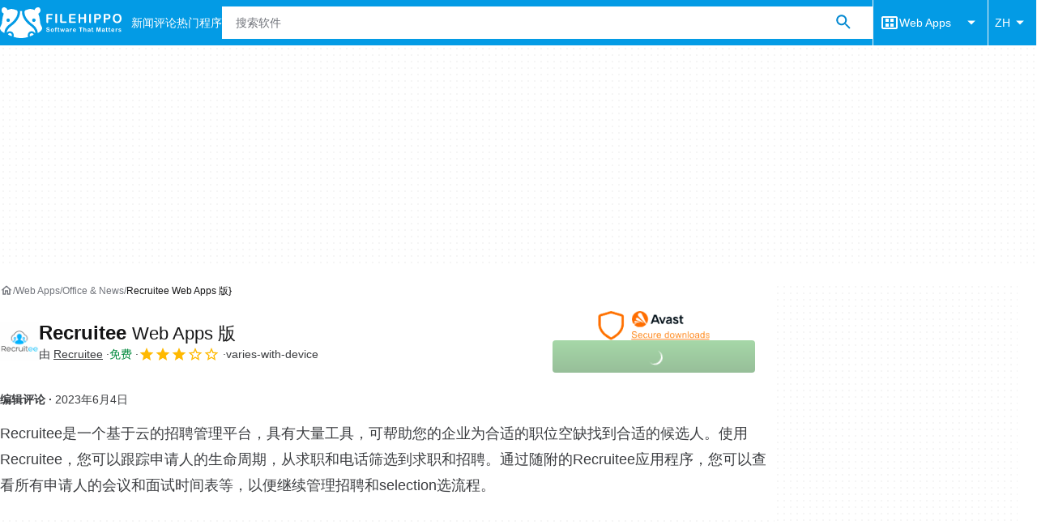

--- FILE ---
content_type: application/javascript; charset=utf-8
request_url: https://fundingchoicesmessages.google.com/f/AGSKWxU6NsUkXpcslcAbaMKMikSiIcLeOxZC5XlJx6rHuVbRfkntT-XZfIWk9SFQp0wG_KHFthIxS36phF3hmFR1w3IXpVN1Ga-yebC1w18r-ppBOOJbJgy2FdvOszCd3MFLe3XJkdZZwTKcFiGjbbt2lXciQ6BKatcz5edeFxbb3_1i3uJtxnbm_BRFrZ_K/_/smartad./ads.js?/760x120_/boxad__a468x60.
body_size: -1289
content:
window['314fadf3-eee2-4e97-8a54-ae722601be85'] = true;

--- FILE ---
content_type: application/javascript; charset=utf-8
request_url: https://fundingchoicesmessages.google.com/f/AGSKWxUJ_RcD6kMI19F2myd_sAeBZGg2OIXUBB9oX4bh2zjIAm61GNQD72dwH9aUDSatBUDq1ooy7oZ9EfST6n-HP8FsV0NyCsJaqBG4ojGT3-9zHEN5frFvMElKrvDruTkVm1KN-EbLeg==?fccs=W251bGwsbnVsbCxudWxsLG51bGwsbnVsbCxudWxsLFsxNzY5MTgwMzk1LDU5OTAwMDAwMF0sbnVsbCxudWxsLG51bGwsW251bGwsWzcsNl0sbnVsbCxudWxsLG51bGwsbnVsbCxudWxsLG51bGwsbnVsbCxudWxsLG51bGwsM10sImh0dHBzOi8vZmlsZWhpcHBvLmNvbS96aC93ZWJfcmVjcnVpdGVlLyIsbnVsbCxbWzgsIms2MVBCam1rNk8wIl0sWzksImVuLVVTIl0sWzE2LCJbMSwxLDFdIl0sWzE5LCIyIl0sWzE3LCJbMF0iXSxbMjQsIiJdLFsyOSwiZmFsc2UiXV1d
body_size: 118
content:
if (typeof __googlefc.fcKernelManager.run === 'function') {"use strict";this.default_ContributorServingResponseClientJs=this.default_ContributorServingResponseClientJs||{};(function(_){var window=this;
try{
var qp=function(a){this.A=_.t(a)};_.u(qp,_.J);var rp=function(a){this.A=_.t(a)};_.u(rp,_.J);rp.prototype.getWhitelistStatus=function(){return _.F(this,2)};var sp=function(a){this.A=_.t(a)};_.u(sp,_.J);var tp=_.ed(sp),up=function(a,b,c){this.B=a;this.j=_.A(b,qp,1);this.l=_.A(b,_.Pk,3);this.F=_.A(b,rp,4);a=this.B.location.hostname;this.D=_.Fg(this.j,2)&&_.O(this.j,2)!==""?_.O(this.j,2):a;a=new _.Qg(_.Qk(this.l));this.C=new _.dh(_.q.document,this.D,a);this.console=null;this.o=new _.mp(this.B,c,a)};
up.prototype.run=function(){if(_.O(this.j,3)){var a=this.C,b=_.O(this.j,3),c=_.fh(a),d=new _.Wg;b=_.hg(d,1,b);c=_.C(c,1,b);_.jh(a,c)}else _.gh(this.C,"FCNEC");_.op(this.o,_.A(this.l,_.De,1),this.l.getDefaultConsentRevocationText(),this.l.getDefaultConsentRevocationCloseText(),this.l.getDefaultConsentRevocationAttestationText(),this.D);_.pp(this.o,_.F(this.F,1),this.F.getWhitelistStatus());var e;a=(e=this.B.googlefc)==null?void 0:e.__executeManualDeployment;a!==void 0&&typeof a==="function"&&_.To(this.o.G,
"manualDeploymentApi")};var vp=function(){};vp.prototype.run=function(a,b,c){var d;return _.v(function(e){d=tp(b);(new up(a,d,c)).run();return e.return({})})};_.Tk(7,new vp);
}catch(e){_._DumpException(e)}
}).call(this,this.default_ContributorServingResponseClientJs);
// Google Inc.

//# sourceURL=/_/mss/boq-content-ads-contributor/_/js/k=boq-content-ads-contributor.ContributorServingResponseClientJs.en_US.k61PBjmk6O0.es5.O/d=1/exm=ad_blocking_detection_executable,kernel_loader,loader_js_executable/ed=1/rs=AJlcJMztj-kAdg6DB63MlSG3pP52LjSptg/m=cookie_refresh_executable
__googlefc.fcKernelManager.run('\x5b\x5b\x5b7,\x22\x5b\x5bnull,\\\x22filehippo.com\\\x22,\\\x22AKsRol9iIO3gfZOtnfGVwrL0IGtZJYBqaIIHHfwS86lyy2WjixgXphYyL9jtQn6hg5T9XIPKNaPMhMgike-PjtCkYmU5yFlPgAsuLrnu3xm4A92oRGjUjeIjTT5gDfB1TURPFUSrbtTsAHNtn6-cO5IWf3SuyC_B-A\\\\u003d\\\\u003d\\\x22\x5d,null,\x5b\x5bnull,null,null,\\\x22https:\/\/fundingchoicesmessages.google.com\/f\/AGSKWxWjIod062W66IuHZVoEhlKtJXVmRdwGUe_LJWLSZr_CrEXfVW8JTRXy_SdPF94xSOp2nk8bZb8CFQWiBIUj9aPBZzvaWVx5u4SdWXMTzksiUIvhnvIfPSs3araat2vlATqmzElTtA\\\\u003d\\\\u003d\\\x22\x5d,null,null,\x5bnull,null,null,\\\x22https:\/\/fundingchoicesmessages.google.com\/el\/AGSKWxVKrvz7kz6-5BfJwHPE57xN0Jkl0a1NX9R1HVY7wjCRXfECzsCFrVbf6b3n_SaQ5T-8UGtpRBbwxgTo2KsoHwaS6geqCZ5UVqDotLiZWKMmmUWIL-YHoN4rh001KNYn1d4jg5G2sA\\\\u003d\\\\u003d\\\x22\x5d,null,\x5bnull,\x5b7,6\x5d,null,null,null,null,null,null,null,null,null,3\x5d\x5d,\x5b2,1\x5d\x5d\x22\x5d\x5d,\x5bnull,null,null,\x22https:\/\/fundingchoicesmessages.google.com\/f\/AGSKWxWzw1kGgj0tL6PI9K5uGGYcTycYLxL5OiMM6XjMLchpEhf_Mj0JVvFC8sc_-qI8g7GxfxRQoi9clUJdzLeR_4EzZ_kTXvW1h0bGfCbMv8pvhdJhM_OKPMHRo0ZXorkxzlMX9viSEA\\u003d\\u003d\x22\x5d\x5d');}